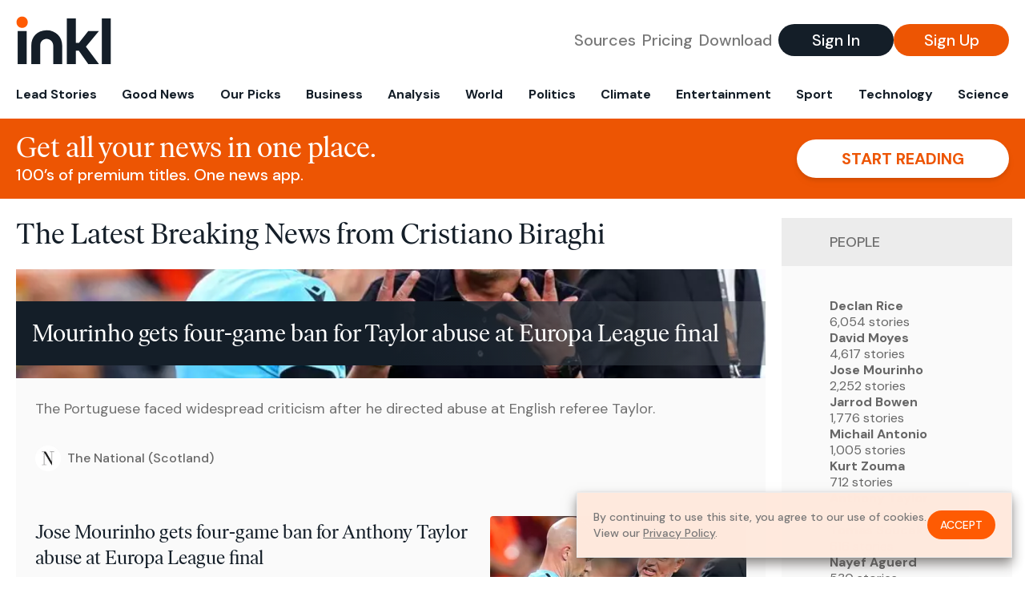

--- FILE ---
content_type: text/html; charset=utf-8
request_url: https://www.inkl.com/topics/cristiano-biraghi
body_size: 11129
content:
<!DOCTYPE html>
<html lang="en">
  <head>
    <meta charset="utf-8">
    <meta http-equiv="X-UA-Compatible" content="IE=edge">
    <meta name="viewport" content="width=device-width, initial-scale=1.0, maximum-scale=6.0">
    <meta name="format-detection" content="telephone=no">

    <link rel="preconnect" href="https://d33gy59ovltp76.cloudfront.net" crossorigin>
    <link rel="preconnect" href="https://images.inkl.com" crossorigin>
    <link rel="preconnect" href="https://fonts.googleapis.com">
    <link rel="preconnect" href="https://fonts.gstatic.com" crossorigin>

    <link rel="dns-prefetch" href="https://www.googletagmanager.com/">

    <link rel="preload" href="https://static.inkl.com/fonts2/IvarHeadline-Regular.woff2" as="font" type="font/woff2" crossorigin>

    <link rel="preload" href="https://static.inkl.com/fonts2/IvarText-Regular.woff2" as="font" type="font/woff2" crossorigin>

    <link rel="preload" href="https://fonts.googleapis.com/css2?family=DM+Sans:wght@400;500;700&display=swap" as="style" onload="this.onload=null;this.rel='stylesheet'">
    <noscript>
      <link href="https://fonts.googleapis.com/css2?family=DM+Sans:wght@400;500;700&display=swap" rel="stylesheet" type="text/css">
    </noscript>

    <link href="https://d33gy59ovltp76.cloudfront.net/assets/app-f6287c561729fd5371e6ba0d030e68fb.css?vsn=d" rel="stylesheet">

    <title>The Latest Breaking News from Cristiano Biraghi – inkl news</title>
    <meta name="description" content="Read the latest breaking news from Cristiano Biraghi and from over 100 premium publishers, unwalled and ad free with one subscription.">
    <meta name="keywords" content="inkl, world news, news, news headlines, daily news, breaking news, news app, news today, today news, news today, global news">

    <link rel="canonical" href="https://www.inkl.com/topics/cristiano-biraghi">
    <meta name="robots" content="index, follow, max-image-preview:large, max-snippet:-1, max-video-preview:-1">

    <meta property="fb:app_id" content="365433033624261">
    <meta name="stripe-key" content="pk_live_4MaciIC6UIVKoR3FKLFpEAGp">

      <meta name="apple-itunes-app" content="app-id=993231222,affiliate-data=ct=website-top-banner&pt=117136954">

    <meta property="og:site_name" content="inkl">
<meta property="og:url" content="https://www.inkl.com/topics/cristiano-biraghi">
<meta property="og:title" content="The Latest Breaking News from Cristiano Biraghi – inkl news">
<meta property="og:description" content="Read the latest breaking news from Cristiano Biraghi and from over 100 premium publishers, unwalled and ad free with one subscription.">
<meta property="og:image" content="https://images.inkl.com/s3/article/lead_image/18822090/16916110.bin">
<meta property="og:type" content="website">
    <meta name="twitter:card" content="summary_large_image">
<meta name="twitter:site" content="@inkl">
<meta name="twitter:title" content="The Latest Breaking News from Cristiano Biraghi – inkl news">
<meta name="twitter:description" content="Read the latest breaking news from Cristiano Biraghi and from over 100 premium publishers, unwalled and ad free with one subscription.">
<meta name="twitter:image" content="https://images.inkl.com/s3/article/lead_image/18822090/16916110.bin">

    <link rel="apple-touch-icon" sizes="57x57" href="https://d33gy59ovltp76.cloudfront.net/images/icons/apple-icon-57x57-273487d41793ad42e18896c6892c03ac.png?vsn=d">
<link rel="apple-touch-icon" sizes="60x60" href="https://d33gy59ovltp76.cloudfront.net/images/icons/apple-icon-60x60-026cef62163fcb13a10329d5fd868f05.png?vsn=d">
<link rel="apple-touch-icon" sizes="72x72" href="https://d33gy59ovltp76.cloudfront.net/images/icons/apple-icon-72x72-870540e8737dc51009c67377905040ff.png?vsn=d">
<link rel="apple-touch-icon" sizes="76x76" href="https://d33gy59ovltp76.cloudfront.net/images/icons/apple-icon-76x76-20c7f2bd09af6a202c3888a12d8f6daa.png?vsn=d">
<link rel="apple-touch-icon" sizes="114x114" href="https://d33gy59ovltp76.cloudfront.net/images/icons/apple-icon-114x114-47a69498bf3d1195f494867a527e3be1.png?vsn=d">
<link rel="apple-touch-icon" sizes="120x120" href="https://d33gy59ovltp76.cloudfront.net/images/icons/apple-icon-120x120-f4d9e0a044a59fe65b605c220beaa87a.png?vsn=d">
<link rel="apple-touch-icon" sizes="144x144" href="https://d33gy59ovltp76.cloudfront.net/images/icons/apple-icon-144x144-bf03d0eb69cbd685da8ff304d68249f2.png?vsn=d">
<link rel="apple-touch-icon" sizes="152x152" href="https://d33gy59ovltp76.cloudfront.net/images/icons/apple-icon-152x152-e61a47ee784e3519a3d3a1dd27886a33.png?vsn=d">
<link rel="apple-touch-icon" sizes="180x180" href="https://d33gy59ovltp76.cloudfront.net/images/icons/apple-icon-180x180-fd7b9426499f791e179b83c9615abf71.png?vsn=d">

<link rel="icon" type="image/png" href="https://d33gy59ovltp76.cloudfront.net/images/icons/favicon-192x192-e7d1b5fa77fbacba2867ff948175b38b.png?vsn=d" sizes="192x192">
<link rel="icon" type="image/png" href="https://d33gy59ovltp76.cloudfront.net/images/icons/favicon-128x128-81766d2365575b2466669aa96fdd9659.png?vsn=d" sizes="128x128">
<link rel="icon" type="image/png" href="https://d33gy59ovltp76.cloudfront.net/images/icons/favicon-96x96-0a8fcd6fd4e29d031d64819211f6a1c2.png?vsn=d" sizes="96x96">
<link rel="icon" type="image/png" href="https://d33gy59ovltp76.cloudfront.net/images/icons/favicon-32x32-c3eec105929e24dddbd8c64f89f9bfd3.png?vsn=d" sizes="32x32">
<link rel="icon" type="image/png" href="https://d33gy59ovltp76.cloudfront.net/images/icons/favicon-16x16-6bbbe00d479c8e8e933b6d5dfb4b5a7a.png?vsn=d" sizes="16x16">


    <script defer type="text/javascript" src="https://d33gy59ovltp76.cloudfront.net/assets/app-4bb34170b393e70645eb5199e6819026.js?vsn=d">
    </script>
    <script defer src="https://kit.fontawesome.com/6e9cffa9a6.js" crossorigin="anonymous">
    </script>




    
  </head>

  <body class="flex flex-col min-h-screen">
    <nav id="side-menu" class="bg-white fixed top-0 bottom-0 left-0 z-50 h-100 w-[var(--side-menu-width)] overflow-x-hidden overflow-y-auto hidden select-none">
  <div>
    <a class="flex items-center h-15 mx-5 border-b font-sans font-medium" href="/">
      Home
    </a>
  </div>

  <div>
    <a class="flex items-center h-15 mx-5 border-b font-sans font-medium" href="/glance">
      For You
    </a>
  </div>

  <div>
    <a class="flex items-center h-15 mx-5 border-b font-sans font-medium" href="/newsletters/morning-edition">
      The Morning Edition
    </a>
  </div>

  <div>
    <a class="flex items-center h-15 mx-5 border-b font-sans font-medium" href="/saved">
      Saved Articles
      <span class="inline-block text-orange ml-2">
        0
      </span>
    </a>
  </div>

  <div>
    <a class="flex items-center h-15 mx-5 border-b font-sans font-medium" href="/history">
      Reading History
    </a>
  </div>

  <div>
    <div class="flex items-center justify-between h-15 mx-5 border-b font-sans font-medium cursor-pointer bg-white top-0" data-expand="side-menu-publishers-list">
      Publishers <i class="fa-regular fa-chevron-right text-gray" data-expand-icon></i>
    </div>

    <div id="side-menu-publishers-list" class="hidden overflow-y-hidden">

    </div>
  </div>

  <div>
    <div class="flex items-center justify-between h-15 mx-5 border-b font-sans font-medium cursor-pointer bg-white top-0" data-expand="side-menu-tags-list">
      My Topics <i class="fa-regular fa-chevron-right text-gray" data-expand-icon></i>
    </div>

    <div id="side-menu-tags-list" class="hidden overflow-y-hidden">

    </div>
  </div>

  <div>
    <a class="flex items-center h-15 mx-5 border-b font-sans font-medium" href="/account">
      My Account
    </a>
  </div>

  <div>
    <a class="flex items-center h-15 mx-5 border-b font-sans font-medium" href="/plans">
      My Membership
    </a>
  </div>

  <div>
    <a class="flex items-center h-15 mx-5 border-b font-sans font-medium" href="/invite">
      Recommend inkl
    </a>
  </div>

  <div>
    <a class="flex items-center h-15 mx-5 border-b font-sans font-medium" href="/about">
      About inkl
    </a>
  </div>

  <div>
    <a class="flex items-center h-15 mx-5 border-b font-sans font-medium" href="/faqs">
      FAQs
    </a>
  </div>

  <div>
    <a class="flex items-center h-15 mx-5 border-b font-sans font-medium" href="/logout">
      Logout
    </a>
  </div>
</nav>

<div id="site-overlay" class="fixed top-0 bottom-0 left-0 right-0 z-40 bg-orange-200/[.5]"></div>

      <nav id="navbar-public-content" class="flex justify-between items-center px-4 py-2 border-b max-w-1280 w-full mx-auto md:border-none md:py-5 md:px-5">
  <a href="/" class="block">
    <img src="https://d33gy59ovltp76.cloudfront.net/images/branding/inkl-logo-no-tagline-positive-rgb-65407c529d147f60d429f3be2000a89d.svg?vsn=d" alt="inkl" class="h-8 w-auto md:h-15" width="169" height="85">
  </a>

  <div class="flex items-center gap-2 md:gap-4">
    <a href="/our-content-partners" rel="nofollow" class="hidden font-sans font-medium text-xl text-gray mx-1 lg:block">
      Sources
    </a>

    <a href="/features/#our-plans" rel="nofollow" class="hidden font-sans font-medium text-xl text-gray mx-1 lg:block">
      Pricing
    </a>

    <a href="/features/#download" rel="nofollow" class="hidden font-sans font-medium text-xl text-gray ml-1 mr-2 lg:block">
      Download
    </a>

    <a href="/signin" rel="nofollow" class="flex justify-center items-center font-sans text-xs w-24 h-7 text-white bg-blue-900 rounded-full md:h-10 md:w-36 md:text-xl md:font-medium">
      Sign In
    </a>

    <a href="/signin" rel="nofollow" class="flex justify-center items-center font-sans text-xs w-24 h-7 text-white bg-orange-500 rounded-full md:h-10 md:w-36 md:text-xl md:font-medium">
      Sign Up
    </a>
  </div>
</nav>

  <div id="navbar-public-content-nav-items" itemtype="http://www.schema.org/SiteNavigationElement" itemscope="itemscope" class="flex overflow-x-auto scrollbar-none max-w-1280 w-full mx-auto md:justify-between">

      <a href="/sections/lead-stories" class="flex whitespace-nowrap items-center font-sans font-bold text-xs h-12 hover:text-orange pt-1 border-b-4 border-transparent px-2 first:pl-4 last:pr-4 md:text-base md:pb-4 md:first:pl-5 md:last:pr-5 md:border-b-0">
        <meta content="Lead Stories" itemprop="name" itemprop="url">
        Lead Stories
      </a>

      <a href="/sections/good-news" class="flex whitespace-nowrap items-center font-sans font-bold text-xs h-12 hover:text-orange pt-1 border-b-4 border-transparent px-2 first:pl-4 last:pr-4 md:text-base md:pb-4 md:first:pl-5 md:last:pr-5 md:border-b-0">
        <meta content="Good News" itemprop="name" itemprop="url">
        Good News
      </a>

      <a href="/sections/editors-picks" class="flex whitespace-nowrap items-center font-sans font-bold text-xs h-12 hover:text-orange pt-1 border-b-4 border-transparent px-2 first:pl-4 last:pr-4 md:text-base md:pb-4 md:first:pl-5 md:last:pr-5 md:border-b-0">
        <meta content="Our Picks" itemprop="name" itemprop="url">
        Our Picks
      </a>

      <a href="/sections/business" class="flex whitespace-nowrap items-center font-sans font-bold text-xs h-12 hover:text-orange pt-1 border-b-4 border-transparent px-2 first:pl-4 last:pr-4 md:text-base md:pb-4 md:first:pl-5 md:last:pr-5 md:border-b-0">
        <meta content="Business" itemprop="name" itemprop="url">
        Business
      </a>

      <a href="/sections/analysis" class="flex whitespace-nowrap items-center font-sans font-bold text-xs h-12 hover:text-orange pt-1 border-b-4 border-transparent px-2 first:pl-4 last:pr-4 md:text-base md:pb-4 md:first:pl-5 md:last:pr-5 md:border-b-0">
        <meta content="Analysis" itemprop="name" itemprop="url">
        Analysis
      </a>

      <a href="/sections/world" class="flex whitespace-nowrap items-center font-sans font-bold text-xs h-12 hover:text-orange pt-1 border-b-4 border-transparent px-2 first:pl-4 last:pr-4 md:text-base md:pb-4 md:first:pl-5 md:last:pr-5 md:border-b-0">
        <meta content="World" itemprop="name" itemprop="url">
        World
      </a>

      <a href="/sections/politics" class="flex whitespace-nowrap items-center font-sans font-bold text-xs h-12 hover:text-orange pt-1 border-b-4 border-transparent px-2 first:pl-4 last:pr-4 md:text-base md:pb-4 md:first:pl-5 md:last:pr-5 md:border-b-0">
        <meta content="Politics" itemprop="name" itemprop="url">
        Politics
      </a>

      <a href="/sections/climate" class="flex whitespace-nowrap items-center font-sans font-bold text-xs h-12 hover:text-orange pt-1 border-b-4 border-transparent px-2 first:pl-4 last:pr-4 md:text-base md:pb-4 md:first:pl-5 md:last:pr-5 md:border-b-0">
        <meta content="Climate" itemprop="name" itemprop="url">
        Climate
      </a>

      <a href="/sections/entertainment" class="flex whitespace-nowrap items-center font-sans font-bold text-xs h-12 hover:text-orange pt-1 border-b-4 border-transparent px-2 first:pl-4 last:pr-4 md:text-base md:pb-4 md:first:pl-5 md:last:pr-5 md:border-b-0">
        <meta content="Entertainment" itemprop="name" itemprop="url">
        Entertainment
      </a>

      <a href="/sections/sport" class="flex whitespace-nowrap items-center font-sans font-bold text-xs h-12 hover:text-orange pt-1 border-b-4 border-transparent px-2 first:pl-4 last:pr-4 md:text-base md:pb-4 md:first:pl-5 md:last:pr-5 md:border-b-0">
        <meta content="Sport" itemprop="name" itemprop="url">
        Sport
      </a>

      <a href="/sections/technology" class="flex whitespace-nowrap items-center font-sans font-bold text-xs h-12 hover:text-orange pt-1 border-b-4 border-transparent px-2 first:pl-4 last:pr-4 md:text-base md:pb-4 md:first:pl-5 md:last:pr-5 md:border-b-0">
        <meta content="Technology" itemprop="name" itemprop="url">
        Technology
      </a>

      <a href="/sections/science" class="flex whitespace-nowrap items-center font-sans font-bold text-xs h-12 hover:text-orange pt-1 border-b-4 border-transparent px-2 first:pl-4 last:pr-4 md:text-base md:pb-4 md:first:pl-5 md:last:pr-5 md:border-b-0">
        <meta content="Science" itemprop="name" itemprop="url">
        Science
      </a>

  </div>


    <main role="main" class="grow flex flex-col" side-menu-pushable>
      <div class="bg-orange-500 text-white sticky top-0 z-10">
  <div class="px-3 pt-4 pb-5 md:hidden">
    <div class="font-headline text-[26px] text-center">Get all your news in one place.</div>

    <div class="flex gap-3 justify-center items-center mt-2">
      <div class="font-sans text-xs leading-tight text-right">
        100’s of premium titles. <br> One app.
      </div>

      <a href="/signin" rel="nofollow" class="flex justify-center items-center font-sans font-bold text-xs h-7 px-5 text-orange-500 bg-white rounded-full uppercase whitespace-nowrap drop-shadow-md">
        Start reading
      </a>
    </div>
  </div>

  <div class="hidden justify-between items-center px-5 py-4 max-w-1280 w-full mx-auto md:flex">
    <div>
      <div class="font-headline text-4xl">Get all your news in one place.</div>
      <div class="font-sans font-medium text-xl">
        100’s of premium titles. One news app.
      </div>
    </div>

    <a href="/signin" rel="nofollow" class="flex justify-center items-center font-sans font-bold text-xl h-12 px-14 text-orange-500 bg-white rounded-full uppercase whitespace-nowrap drop-shadow-md">
      Start reading
    </a>
  </div>
</div>

<div class="flex flex-col pb-5 overflow-x-hidden max-w-1280 w-full mx-auto md:flex-row">
  <div>
    <h1 class="font-headline text-4xl px-5 py-4 md:py-6">The Latest Breaking News from Cristiano Biraghi</h1>

    <div itemtype="http://schema.org/ItemList" itemscope="itemscope" class="flex flex-col px-4 gap-4 md:px-5 md:gap-5">

        <div itemprop="itemListElement" itemscope="itemscope" itemtype="http://schema.org/ListItem" class="flex grow">
  <meta itemprop="position" content="1">

  <a href="/news/mourinho-gets-four-game-ban-for-taylor-abuse-at-europa-league-final" itemprop="url" class="flex flex-col grow bg-gray-100">
    <meta itemprop="name" content="Mourinho gets four-game ban for Taylor abuse at Europa League final">

      <div class="flex flex-col justify-end aspect-4/3 w-full max-h-[400px] bg-cover bg-center" lazy-bg-src="https://images.inkl.com/s3/article/lead_image/18822090/16916110.bin?w=800">
        <div class="p-3 mb-4 mt-10 font-headline font-normal text-2xl text-white bg-gradient-to-r from-blue-900 via-blue-900 to-[#62686F64] md:text-3xl md:p-5 md:leading-10">
          Mourinho gets four-game ban for Taylor abuse at Europa League final
        </div>
      </div>


    <div class="font-sans text-gray-500 px-3 pt-5 md:text-lg md:px-6 md:pt-6">
      The Portuguese faced widespread criticism after he directed abuse at English referee Taylor.
    </div>

    <div class="flex items-center px-3 py-7 md:px-6 md:py-8 mt-auto">
      <img src="https://images.inkl.com/s3/publisher/icon_rounded/221/the-national-scot-icon-rounded.png?w=50" alt="The National (Scotland)" class="w-6 h-6 md:w-8 md:h-8" width="50" height="50" loading="lazy">

      <div class="font-sans font-medium text-2xs text-gray-600 ml-2 md:text-base">
        The National (Scotland)
      </div>
    </div>
  </a>
</div>


        <div itemprop="itemListElement" itemscope="itemscope" itemtype="http://schema.org/ListItem">
  <meta itemprop="position" content="2">

  <a href="/news/jose-mourinho-gets-four-game-ban-for-anthony-taylor-abuse-at-europa-league-final" itemprop="url" class="block bg-gray-100">
    <meta itemprop="name" content="Jose Mourinho gets four-game ban for Anthony Taylor abuse at Europa League final">

    <div class="px-3 py-3 md:px-6 md:py-6 overflow-auto">

        <img src="https://images.inkl.com/s3/article/lead_image/18821983/newFile-6.jpg?w=400" alt="Jose Mourinho gets four-game ban for Anthony Taylor abuse at Europa League final" class="w-44 h-44 object-cover ml-3 mb-1 rounded float-right lg:w-80 lg:h-52 lg:ml-6 lg:mb-0" width="120" height="120" loading="lazy">

      <div class="font-headline text-2xl leading-7 pt-1 md:leading-8">
        Jose Mourinho gets four-game ban for Anthony Taylor abuse at Europa League final
      </div>

      <div class="font-sans text-gray-500 pt-4">
        The Portuguese faced widespread criticism after he directed abuse at English referee Taylor.
      </div>

      <div class="flex items-center pt-7">
        <img src="https://images.inkl.com/s3/publisher/icon_rounded/30/the-independent-uk.png?w=50" alt="The Independent UK" class="w-6 h-6 md:w-8 md:h-8" width="50" height="50" loading="lazy">

        <div class="font-sans font-medium text-2xs text-gray-600 ml-2 md:text-base">
          The Independent UK
        </div>
      </div>
    </div>
  </a>
</div>


        <div itemprop="itemListElement" itemscope="itemscope" itemtype="http://schema.org/ListItem">
  <meta itemprop="position" content="3">

  <a href="/news/breaking-west-ham-fans-given-ban-by-uefa-following-europa-league-conference-final-trouble" itemprop="url" class="block bg-gray-100">
    <meta itemprop="name" content="West Ham fans given ban by UEFA following Europa Conference League final trouble">

    <div class="px-3 py-3 md:px-6 md:py-6 overflow-auto">

        <img src="https://images.inkl.com/s3/article/lead_image/18821762/0_Czech-Republic-Soccer-Conference-League-Final-23158709689599.jpg?w=400" alt="West Ham fans given ban by UEFA following Europa Conference League final trouble" class="w-44 h-44 object-cover ml-3 mb-1 rounded float-right lg:w-80 lg:h-52 lg:ml-6 lg:mb-0" width="120" height="120" loading="lazy">

      <div class="font-headline text-2xl leading-7 pt-1 md:leading-8">
        West Ham fans given ban by UEFA following Europa Conference League final trouble
      </div>

      <div class="font-sans text-gray-500 pt-4">
        West Ham tasted European glory in stunning fashion in the Czech capital, but their victory over Fiorentina was somewhat marred by the incident involving the Italians' skipper Cristiano Biraghi
      </div>

      <div class="flex items-center pt-7">
        <img src="https://images.inkl.com/s3/publisher/icon_rounded/133/daily-mirror-icon-rounded-3.png?w=50" alt="Daily Mirror" class="w-6 h-6 md:w-8 md:h-8" width="50" height="50" loading="lazy">

        <div class="font-sans font-medium text-2xs text-gray-600 ml-2 md:text-base">
          Daily Mirror
        </div>
      </div>
    </div>
  </a>
</div>

          <div class="md:hidden">
            <div class="bg-orange pt-6 px-6">
  <div class="font-serif text-2xl leading-7 text-center">
    From analysis to the latest developments in health, <br>
    read the most diverse news in one place.
  </div>

  <form join-form-v2 additional-join-params="{}" class="max-w-xs mx-auto mt-6" onsubmit="return false;" novalidate>
  <input name="email" type="email" placeholder="Your email address" class="flex items-center justify-center w-full h-11 font-sans font-medium text-md placeholder:font-normal placeholder:text-base text-center rounded-full outline-none">

  <div email-required-error class="font-sans font-medium text-center py-1 text-red-900 hidden">
    Email is required
  </div>

  <div email-invalid-error class="font-sans font-medium text-center py-1 text-red-900 hidden">
    Email is invalid
  </div>

  <div email-registered-error class="font-sans font-medium text-center py-1 text-white hidden">
    Email is already registered. <br> Please
    <a href="/signin" class="text-red-900 underline underline-offset-2">sign in</a>
    instead.
  </div>

  <button type="submit" class="block w-full mt-3 h-12 font-sans font-medium text-lg tracking-wider uppercase bg-blue-900 text-white rounded-full drop-shadow-md z-0">
    <i class="fa-solid fa-spinner fa-spin hidden" processing-icon></i>
    <span>Start reading</span>
  </button>
</form>

  <img src="https://d33gy59ovltp76.cloudfront.net/images/public-content/phone-squares-f25c8b2f5160611d537e161f9cece9db.svg?vsn=d" alt="inkl" class="mt-8 max-w-2xs w-full h-auto mx-auto" width="213" height="153" loading="lazy">
</div>
          </div>


      <div class="flex flex-col gap-4 md:gap-5 lg:flex-row">
        <div class="flex grow basis-0">
          <div itemprop="itemListElement" itemscope="itemscope" itemtype="http://schema.org/ListItem" class="flex grow">
  <meta itemprop="position" content="4">

  <a href="/news/west-ham-charged-by-uefa-over-fan-behaviour-at-europa-conference-league-final" itemprop="url" class="flex flex-col grow bg-gray-100">
    <meta itemprop="name" content="West Ham charged over fan behaviour at Europa Conference League final">

      <div class="flex flex-col justify-end aspect-4/3 w-full max-h-[400px] bg-cover bg-center" lazy-bg-src="https://images.inkl.com/s3/article/lead_image/18726952/121cf57ce2cdfc84315cc16ddd4314baY29udGVudHNlYXJjaGFwaSwxNjg2NDE5Mjc5-2.72524121.jpg?w=800">
        <div class="p-3 mb-4 mt-10 font-headline font-normal text-2xl text-white bg-gradient-to-r from-blue-900 via-blue-900 to-[#62686F64] md:text-3xl md:p-5 md:leading-10">
          West Ham charged over fan behaviour at Europa Conference League final
        </div>
      </div>


    <div class="font-sans text-gray-500 px-3 pt-5 md:text-lg md:px-6 md:pt-6">
      Cristiano Biraghi sustained a cut head after being hit by one of several plastic cups hurled at him from the end containing Hammers supporters.
    </div>

    <div class="flex items-center px-3 py-7 md:px-6 md:py-8 mt-auto">
      <img src="https://images.inkl.com/s3/publisher/icon_rounded/30/the-independent-uk.png?w=50" alt="The Independent UK" class="w-6 h-6 md:w-8 md:h-8" width="50" height="50" loading="lazy">

      <div class="font-sans font-medium text-2xs text-gray-600 ml-2 md:text-base">
        The Independent UK
      </div>
    </div>
  </a>
</div>
        </div>

        <div class="flex grow basis-0">
          <div itemprop="itemListElement" itemscope="itemscope" itemtype="http://schema.org/ListItem" class="flex grow">
  <meta itemprop="position" content="5">

  <a href="/news/west-ham-branded-as-animals-by-fiorentina-president-after-europa-conference-league-final-loss" itemprop="url" class="flex flex-col grow bg-gray-100">
    <meta itemprop="name" content="West Ham branded as ‘animals’ by Fiorentina president after Europa Conference League final loss">

      <div class="flex flex-col justify-end aspect-4/3 w-full max-h-[400px] bg-cover bg-center" lazy-bg-src="https://images.inkl.com/s3/article/lead_image/18713823/ozpogs57-720.jpg?w=800">
        <div class="p-3 mb-4 mt-10 font-headline font-normal text-2xl text-white bg-gradient-to-r from-blue-900 via-blue-900 to-[#62686F64] md:text-3xl md:p-5 md:leading-10">
          West Ham branded as ‘animals’ by Fiorentina president after Europa Conference League final loss
        </div>
      </div>


    <div class="font-sans text-gray-500 px-3 pt-5 md:text-lg md:px-6 md:pt-6">
      Club president Rocco Commisso complained to Premier League chiefs after the game
    </div>

    <div class="flex items-center px-3 py-7 md:px-6 md:py-8 mt-auto">
      <img src="https://images.inkl.com/s3/publisher/icon_rounded/118/evening-standard-icon-rounded.png?w=50" alt="Evening Standard" class="w-6 h-6 md:w-8 md:h-8" width="50" height="50" loading="lazy">

      <div class="font-sans font-medium text-2xs text-gray-600 ml-2 md:text-base">
        Evening Standard
      </div>
    </div>
  </a>
</div>
        </div>
      </div>

      <div class="flex flex-col gap-4 md:gap-5 lg:flex-row">
        <div class="flex grow basis-0">
          <div itemprop="itemListElement" itemscope="itemscope" itemtype="http://schema.org/ListItem" class="flex grow">
  <meta itemprop="position" content="6">

  <a href="/news/west-ham-rollercoaster-ride-ends-on-thrilling-and-historic-high-as-long-trophy-drought-ends" itemprop="url" class="flex flex-col grow bg-gray-100">
    <meta itemprop="name" content="West Ham rollercoaster ride ends on thrilling - and historic - high as long trophy drought ends">

      <div class="flex flex-col justify-end aspect-4/3 w-full max-h-[400px] bg-cover bg-center" lazy-bg-src="https://images.inkl.com/s3/article/lead_image/18713678/ozpogs57-720.jpg?w=800">
        <div class="p-3 mb-4 mt-10 font-headline font-normal text-2xl text-white bg-gradient-to-r from-blue-900 via-blue-900 to-[#62686F64] md:text-3xl md:p-5 md:leading-10">
          West Ham rollercoaster ride ends on thrilling - and historic - high as long trophy drought ends
        </div>
      </div>


    <div class="font-sans text-gray-500 px-3 pt-5 md:text-lg md:px-6 md:pt-6">
      Amid the turmoil, the promise of a Europa Conference League final was all that kept club’s season afloat
    </div>

    <div class="flex items-center px-3 py-7 md:px-6 md:py-8 mt-auto">
      <img src="https://images.inkl.com/s3/publisher/icon_rounded/118/evening-standard-icon-rounded.png?w=50" alt="Evening Standard" class="w-6 h-6 md:w-8 md:h-8" width="50" height="50" loading="lazy">

      <div class="font-sans font-medium text-2xs text-gray-600 ml-2 md:text-base">
        Evening Standard
      </div>
    </div>
  </a>
</div>
        </div>

        <div class="flex grow basis-0">
          <div itemprop="itemListElement" itemscope="itemscope" itemtype="http://schema.org/ListItem" class="flex grow">
  <meta itemprop="position" content="7">

  <a href="/news/west-ham-fans-fight-riot-police-and-throw-missiles-after-european-triumph-in-prague" itemprop="url" class="flex flex-col grow bg-gray-100">
    <meta itemprop="name" content="West Ham fans fight riot police and throw missiles after European triumph in Prague">

      <div class="flex flex-col justify-end aspect-4/3 w-full max-h-[400px] bg-cover bg-center" lazy-bg-src="https://images.inkl.com/s3/article/lead_image/18713357/0_GettyImages-1258527619.jpg?w=800">
        <div class="p-3 mb-4 mt-10 font-headline font-normal text-2xl text-white bg-gradient-to-r from-blue-900 via-blue-900 to-[#62686F64] md:text-3xl md:p-5 md:leading-10">
          West Ham fans fight riot police and throw missiles after European triumph in Prague
        </div>
      </div>


    <div class="font-sans text-gray-500 px-3 pt-5 md:text-lg md:px-6 md:pt-6">
      West Ham's 2-1 triumph over Fiorentina in the Europa Conference League final on Wednesday was marred by some unsavoury scenes involving supporters and police in Prague
    </div>

    <div class="flex items-center px-3 py-7 md:px-6 md:py-8 mt-auto">
      <img src="https://images.inkl.com/s3/publisher/icon_rounded/133/daily-mirror-icon-rounded-3.png?w=50" alt="Daily Mirror" class="w-6 h-6 md:w-8 md:h-8" width="50" height="50" loading="lazy">

      <div class="font-sans font-medium text-2xs text-gray-600 ml-2 md:text-base">
        Daily Mirror
      </div>
    </div>
  </a>
</div>
        </div>
      </div>

        <div class="bg-orange px-6 pt-8 pb-8">
  <img src="https://d33gy59ovltp76.cloudfront.net/images/public-content/newspaper-tied-9ca15d8f826f93991bc59e4db15f5181.svg?vsn=d" alt="inkl" class="max-w-3xs w-full h-auto mx-auto" width="202" height="112" loading="lazy">

  <div class="font-serif text-2xl leading-7 text-center mt-4">
    Read news from The Economist, FT, and more,<br>
    <span class="text-white">
      with one subscription
    </span>
  </div>

  <form join-form-v2 additional-join-params="{}" class="max-w-xs mx-auto mt-6" onsubmit="return false;" novalidate>
  <input name="email" type="email" placeholder="Your email address" class="flex items-center justify-center w-full h-11 font-sans font-medium text-md placeholder:font-normal placeholder:text-base text-center rounded-full outline-none">

  <div email-required-error class="font-sans font-medium text-center py-1 text-red-900 hidden">
    Email is required
  </div>

  <div email-invalid-error class="font-sans font-medium text-center py-1 text-red-900 hidden">
    Email is invalid
  </div>

  <div email-registered-error class="font-sans font-medium text-center py-1 text-white hidden">
    Email is already registered. <br> Please
    <a href="/signin" class="text-red-900 underline underline-offset-2">sign in</a>
    instead.
  </div>

  <button type="submit" class="block w-full mt-3 h-12 font-sans font-medium text-lg tracking-wider uppercase bg-blue-900 text-white rounded-full drop-shadow-md z-0">
    <i class="fa-solid fa-spinner fa-spin hidden" processing-icon></i>
    <span>Start reading</span>
  </button>
</form>
</div>


        <div itemprop="itemListElement" itemscope="itemscope" itemtype="http://schema.org/ListItem">
  <meta itemprop="position" content="8">

  <a href="/news/why-jarrod-bowen-pushed-west-ham-fan-during-tv-interview-after-europa-conference-league-heroics" itemprop="url" class="block bg-gray-100">
    <meta itemprop="name" content="Why Jarrod Bowen pushed West Ham fan during TV interview after Europa Conference League heroics">

    <div class="px-3 py-3 md:px-6 md:py-6 overflow-auto">

        <img src="https://images.inkl.com/s3/article/lead_image/18713068/0_Bowen.jpg?w=400" alt="Why Jarrod Bowen pushed West Ham fan during TV interview after Europa Conference League heroics" class="w-44 h-44 object-cover ml-3 mb-1 rounded float-right lg:w-80 lg:h-52 lg:ml-6 lg:mb-0" width="120" height="120" loading="lazy">

      <div class="font-headline text-2xl leading-7 pt-1 md:leading-8">
        Why Jarrod Bowen pushed West Ham fan during TV interview after Europa Conference League heroics
      </div>

      <div class="font-sans text-gray-500 pt-4">
        West Ham news: Jarrod Bowen scored the winner for West Ham in the Europa Conference League final, but some fans got carried away
      </div>

      <div class="flex items-center pt-7">
        <img src="https://images.inkl.com/s3/publisher/icon_rounded/141/football-london-icon-rounded-2.png?w=50" alt="Football London" class="w-6 h-6 md:w-8 md:h-8" width="50" height="50" loading="lazy">

        <div class="font-sans font-medium text-2xs text-gray-600 ml-2 md:text-base">
          Football London
        </div>
      </div>
    </div>
  </a>
</div>

        <div itemprop="itemListElement" itemscope="itemscope" itemtype="http://schema.org/ListItem">
  <meta itemprop="position" content="9">

  <a href="/news/fiorentina-captain-cristiano-biraghi-speaks-out-after-being-left-bloodied-by-west-ham-fan-missiles" itemprop="url" class="block bg-gray-100">
    <meta itemprop="name" content="Fiorentina captain Cristiano Biraghi speaks out after being left bloodied by West Ham fan missiles">

    <div class="px-3 py-3 md:px-6 md:py-6 overflow-auto">

        <img src="https://images.inkl.com/s3/article/lead_image/18713019/z7y761r4-720.jpg?w=400" alt="Fiorentina captain Cristiano Biraghi speaks out after being left bloodied by West Ham fan missiles" class="w-44 h-44 object-cover ml-3 mb-1 rounded float-right lg:w-80 lg:h-52 lg:ml-6 lg:mb-0" width="120" height="120" loading="lazy">

      <div class="font-headline text-2xl leading-7 pt-1 md:leading-8">
        Fiorentina captain Cristiano Biraghi speaks out after being left bloodied by West Ham fan missiles
      </div>

      <div class="font-sans text-gray-500 pt-4">
        The Hammers are in hot water with Uefa after objects were hurled onto the pitch during their Europa Conference League final triumph in Prague
      </div>

      <div class="flex items-center pt-7">
        <img src="https://images.inkl.com/s3/publisher/icon_rounded/118/evening-standard-icon-rounded.png?w=50" alt="Evening Standard" class="w-6 h-6 md:w-8 md:h-8" width="50" height="50" loading="lazy">

        <div class="font-sans font-medium text-2xs text-gray-600 ml-2 md:text-base">
          Evening Standard
        </div>
      </div>
    </div>
  </a>
</div>

        <div itemprop="itemListElement" itemscope="itemscope" itemtype="http://schema.org/ListItem">
  <meta itemprop="position" content="10">

  <a href="/news/west-ham-fans-clash-with-riot-police-during-europa-conference-league-celebrations-in-prague" itemprop="url" class="block bg-gray-100">
    <meta itemprop="name" content="West Ham fans clash with riot police during Europa Conference League celebrations in Prague">

    <div class="px-3 py-3 md:px-6 md:py-6 overflow-auto">

      <div class="font-headline text-2xl leading-7 pt-1 md:leading-8">
        West Ham fans clash with riot police during Europa Conference League celebrations in Prague
      </div>

      <div class="font-sans text-gray-500 pt-4">
        The Hammers are also facing Uefa action after Fiorentina captain Cristiano Biraghi was left bloodied by objects hurled from the stands during final
      </div>

      <div class="flex items-center pt-7">
        <img src="https://images.inkl.com/s3/publisher/icon_rounded/118/evening-standard-icon-rounded.png?w=50" alt="Evening Standard" class="w-6 h-6 md:w-8 md:h-8" width="50" height="50" loading="lazy">

        <div class="font-sans font-medium text-2xs text-gray-600 ml-2 md:text-base">
          Evening Standard
        </div>
      </div>
    </div>
  </a>
</div>

        <div itemprop="itemListElement" itemscope="itemscope" itemtype="http://schema.org/ListItem">
  <meta itemprop="position" content="11">

  <a href="/news/west-ham-promise-to-take-action-against-fans-who-threw-objects-onto-prague-pitch" itemprop="url" class="block bg-gray-100">
    <meta itemprop="name" content="West Ham promise to take action against fans who threw objects onto Prague pitch">

    <div class="px-3 py-3 md:px-6 md:py-6 overflow-auto">

        <img src="https://images.inkl.com/s3/article/lead_image/18710192/1fff7468d0d659323b8e305f39ce73e7Y29udGVudHNlYXJjaGFwaSwxNjg2MjYzNjcx-2.72524196.jpg?w=400" alt="West Ham promise to take action against fans who threw objects onto Prague pitch" class="w-44 h-44 object-cover ml-3 mb-1 rounded float-right lg:w-80 lg:h-52 lg:ml-6 lg:mb-0" width="120" height="120" loading="lazy">

      <div class="font-headline text-2xl leading-7 pt-1 md:leading-8">
        West Ham promise to take action against fans who threw objects onto Prague pitch
      </div>

      <div class="font-sans text-gray-500 pt-4">
        The game was goalless in the 35th minute when Cristiano Biraghi was hit.
      </div>

      <div class="flex items-center pt-7">
        <img src="https://images.inkl.com/s3/publisher/icon_rounded/30/the-independent-uk.png?w=50" alt="The Independent UK" class="w-6 h-6 md:w-8 md:h-8" width="50" height="50" loading="lazy">

        <div class="font-sans font-medium text-2xs text-gray-600 ml-2 md:text-base">
          The Independent UK
        </div>
      </div>
    </div>
  </a>
</div>

        <div itemprop="itemListElement" itemscope="itemscope" itemtype="http://schema.org/ListItem">
  <meta itemprop="position" content="12">

  <a href="/news/jarrod-bowen-writes-a-new-chapter-for-west-ham-in-fairytale-europa-conference-league-final-win" itemprop="url" class="block bg-gray-100">
    <meta itemprop="name" content="Jarrod Bowen writes a new chapter for West Ham in fairytale Europa Conference League final win">

    <div class="px-3 py-3 md:px-6 md:py-6 overflow-auto">

        <img src="https://images.inkl.com/s3/article/lead_image/18709825/i98h8jza-720.jpg?w=400" alt="Jarrod Bowen writes a new chapter for West Ham in fairytale Europa Conference League final win" class="w-44 h-44 object-cover ml-3 mb-1 rounded float-right lg:w-80 lg:h-52 lg:ml-6 lg:mb-0" width="120" height="120" loading="lazy">

      <div class="font-headline text-2xl leading-7 pt-1 md:leading-8">
        Jarrod Bowen writes a new chapter for West Ham in fairytale Europa Conference League final win
      </div>

      <div class="font-sans text-gray-500 pt-4">
        David Moyes and his men emulate heroes of the past on famous night in Prague
      </div>

      <div class="flex items-center pt-7">
        <img src="https://images.inkl.com/s3/publisher/icon_rounded/118/evening-standard-icon-rounded.png?w=50" alt="Evening Standard" class="w-6 h-6 md:w-8 md:h-8" width="50" height="50" loading="lazy">

        <div class="font-sans font-medium text-2xs text-gray-600 ml-2 md:text-base">
          Evening Standard
        </div>
      </div>
    </div>
  </a>
</div>

        <div itemprop="itemListElement" itemscope="itemscope" itemtype="http://schema.org/ListItem">
  <meta itemprop="position" content="13">

  <a href="/news/west-ham-vow-to-ban-fan-who-left-fiorentina-star-bloodied-by-throwing-missile" itemprop="url" class="block bg-gray-100">
    <meta itemprop="name" content="West Ham vow to ban fan who left Fiorentina star bloodied by throwing missile">

    <div class="px-3 py-3 md:px-6 md:py-6 overflow-auto">

        <img src="https://images.inkl.com/s3/article/lead_image/18709759/0_Czech-Republic-Soccer-Conference-League-Final-23158709689599.jpg?w=400" alt="West Ham vow to ban fan who left Fiorentina star bloodied by throwing missile" class="w-44 h-44 object-cover ml-3 mb-1 rounded float-right lg:w-80 lg:h-52 lg:ml-6 lg:mb-0" width="120" height="120" loading="lazy">

      <div class="font-headline text-2xl leading-7 pt-1 md:leading-8">
        West Ham vow to ban fan who left Fiorentina star bloodied by throwing missile
      </div>

      <div class="font-sans text-gray-500 pt-4">
        West Ham's glorious night in the Europa Conference League final was tainted by the behaviour of a section of their fans in the first half, with play halted for several minutes
      </div>

      <div class="flex items-center pt-7">
        <img src="https://images.inkl.com/s3/publisher/icon_rounded/133/daily-mirror-icon-rounded-3.png?w=50" alt="Daily Mirror" class="w-6 h-6 md:w-8 md:h-8" width="50" height="50" loading="lazy">

        <div class="font-sans font-medium text-2xs text-gray-600 ml-2 md:text-base">
          Daily Mirror
        </div>
      </div>
    </div>
  </a>
</div>

        <div itemprop="itemListElement" itemscope="itemscope" itemtype="http://schema.org/ListItem">
  <meta itemprop="position" content="14">

  <a href="/news/declan-rice-delivers-pulsating-final-act-to-push-west-ham-over-the-line" itemprop="url" class="block bg-gray-100">
    <meta itemprop="name" content="Declan Rice delivers pulsating final act to push West Ham over the line">

    <div class="px-3 py-3 md:px-6 md:py-6 overflow-auto">

        <img src="https://images.inkl.com/s3/article/lead_image/18710098/1000.jpg?w=400" alt="Declan Rice delivers pulsating final act to push West Ham over the line" class="w-44 h-44 object-cover ml-3 mb-1 rounded float-right lg:w-80 lg:h-52 lg:ml-6 lg:mb-0" width="120" height="120" loading="lazy">

      <div class="font-headline text-2xl leading-7 pt-1 md:leading-8">
        Declan Rice delivers pulsating final act to push West Ham over the line
      </div>

      <div class="font-sans text-gray-500 pt-4">
        Fiorentina impressed but David Moyes’s side dug deep thanks to their relentless captain who is expected to leave this summer
      </div>

      <div class="flex items-center pt-7">
        <img src="https://images.inkl.com/s3/publisher/icon_rounded/12/the-guardian-icon-rounded-5.png?w=50" alt="The Guardian - UK" class="w-6 h-6 md:w-8 md:h-8" width="50" height="50" loading="lazy">

        <div class="font-sans font-medium text-2xs text-gray-600 ml-2 md:text-base">
          The Guardian - UK
        </div>
      </div>
    </div>
  </a>
</div>


        <div class="md:hidden">
          <div class="bg-orange px-6 pt-8 pb-8">
  <div class="font-headline text-white text-4.5xl text-center mt-4">
    Get all your <br> news in one place.
  </div>

  <div class="font-sans font-medium text-white text-center mt-5">
    100’s of premium titles. <br> One news app.
  </div>

  <form join-form-v2 additional-join-params="{}" class="max-w-xs mx-auto mt-6" onsubmit="return false;" novalidate>
  <input name="email" type="email" placeholder="Your email address" class="flex items-center justify-center w-full h-11 font-sans font-medium text-md placeholder:font-normal placeholder:text-base text-center rounded-full outline-none">

  <div email-required-error class="font-sans font-medium text-center py-1 text-red-900 hidden">
    Email is required
  </div>

  <div email-invalid-error class="font-sans font-medium text-center py-1 text-red-900 hidden">
    Email is invalid
  </div>

  <div email-registered-error class="font-sans font-medium text-center py-1 text-white hidden">
    Email is already registered. <br> Please
    <a href="/signin" class="text-red-900 underline underline-offset-2">sign in</a>
    instead.
  </div>

  <button type="submit" class="block w-full mt-3 h-12 font-sans font-medium text-lg tracking-wider uppercase bg-blue-900 text-white rounded-full drop-shadow-md z-0">
    <i class="fa-solid fa-spinner fa-spin hidden" processing-icon></i>
    <span>Start reading</span>
  </button>
</form>
</div>
        </div>


        <div class="flex flex-col gap-4 md:gap-5 lg:flex-row">

            <div class="flex grow basis-0">
              <div itemprop="itemListElement" itemscope="itemscope" itemtype="http://schema.org/ListItem" class="block grow lg:flex">
  <meta itemprop="position" content="15">

  <a href="/news/conference-league-final-west-ham-issue-statement-after-fiorentina-captain-struck-in-the-head-by-plastic-cup" itemprop="url" class="block bg-gray-100">
    <meta itemprop="name" content="Conference League final: West Ham issue statement after Fiorentina captain struck in the head by plastic cup">

    <div class="p-6">
      <div class="flex items-center">
        <img src="https://images.inkl.com/s3/publisher/icon_rounded/118/evening-standard-icon-rounded.png?w=50" alt="Evening Standard" class="w-8 h-8" width="32" height="32" loading="lazy">

        <div class="font-sans font-medium text-base text-gray-600 ml-2">
          Evening Standard
        </div>
      </div>

      <div class="grow font-headline text-2xl leading-8 mt-5">
        Conference League final: West Ham issue statement after Fiorentina captain struck in the head by plastic cup
      </div>

      <div class="font-sans text-gray-500 mt-5">
        “West Ham United unreservedly condemn the behaviour of a small number of individuals who threw objects onto the pitch”
      </div>
    </div>
  </a>
</div>
            </div>

            <div class="flex grow basis-0">
              <div itemprop="itemListElement" itemscope="itemscope" itemtype="http://schema.org/ListItem" class="block grow lg:flex">
  <meta itemprop="position" content="16">

  <a href="/news/declan-rice-in-tears-as-he-prepares-to-leave-west-ham-as-only-third-captain-to-lift-a-cup" itemprop="url" class="block bg-gray-100">
    <meta itemprop="name" content="Declan Rice in tears as he prepares to leave West Ham as only third captain to lift a cup">

    <div class="p-6">
      <div class="flex items-center">
        <img src="https://images.inkl.com/s3/publisher/icon_rounded/133/daily-mirror-icon-rounded-3.png?w=50" alt="Daily Mirror" class="w-8 h-8" width="32" height="32" loading="lazy">

        <div class="font-sans font-medium text-base text-gray-600 ml-2">
          Daily Mirror
        </div>
      </div>

      <div class="grow font-headline text-2xl leading-8 mt-5">
        Declan Rice in tears as he prepares to leave West Ham as only third captain to lift a cup
      </div>

      <div class="font-sans text-gray-500 mt-5">
        Declan Rice, expected to quit the club in search of Champions League football, will go down as only the third captain to lift a trophy after Bobby Moore and Billy Bonds
      </div>
    </div>
  </a>
</div>
            </div>

            <div class="flex grow basis-0">
              <div itemprop="itemListElement" itemscope="itemscope" itemtype="http://schema.org/ListItem" class="block grow lg:flex">
  <meta itemprop="position" content="17">

  <a href="/news/jarrod-bowen-nets-late-winner-as-west-ham-win-europa-conference-league" itemprop="url" class="block bg-gray-100">
    <meta itemprop="name" content="West Ham end trophy drought in most dramatic style as Jarrod Bowen plays the hero">

    <div class="p-6">
      <div class="flex items-center">
        <img src="https://images.inkl.com/s3/publisher/icon_rounded/30/the-independent-uk.png?w=50" alt="The Independent UK" class="w-8 h-8" width="32" height="32" loading="lazy">

        <div class="font-sans font-medium text-base text-gray-600 ml-2">
          The Independent UK
        </div>
      </div>

      <div class="grow font-headline text-2xl leading-8 mt-5">
        West Ham end trophy drought in most dramatic style as Jarrod Bowen plays the hero
      </div>

      <div class="font-sans text-gray-500 mt-5">
        West Ham 2-1 Fiorentina: An 89th-minute winner rounded off a dramatic game that also saw Cristiano Biraghi left bleeding after being hit by an object thrown from the crowd
      </div>
    </div>
  </a>
</div>
            </div>

        </div>


        <div class="flex flex-col gap-4 md:gap-5 lg:flex-row">

            <div class="flex grow basis-0">
              <div itemprop="itemListElement" itemscope="itemscope" itemtype="http://schema.org/ListItem" class="block grow lg:flex">
  <meta itemprop="position" content="18">

  <a href="/news/jarrod-bowen-strikes-at-the-last-to-earn-conference-league-glory-for-west-ham" itemprop="url" class="block bg-gray-100">
    <meta itemprop="name" content="Jarrod Bowen strikes at the last to earn Conference League glory for West Ham">

    <div class="p-6">
      <div class="flex items-center">
        <img src="https://images.inkl.com/s3/publisher/icon_rounded/12/the-guardian-icon-rounded-5.png?w=50" alt="The Guardian - UK" class="w-8 h-8" width="32" height="32" loading="lazy">

        <div class="font-sans font-medium text-base text-gray-600 ml-2">
          The Guardian - UK
        </div>
      </div>

      <div class="grow font-headline text-2xl leading-8 mt-5">
        Jarrod Bowen strikes at the last to earn Conference League glory for West Ham
      </div>

      <div class="font-sans text-gray-500 mt-5">
        Jarrod Bowen’s last-minute goal grabbed a 2-1 victory for West Ham in the Europa Conference League final against Fiorentina in Prague
      </div>
    </div>
  </a>
</div>
            </div>

              <div class="hidden lg:flex grow basis-0">
                <div class="bg-orange px-6 pt-8 pb-8">
  <div class="font-headline text-white text-4.5xl text-center mt-4">
    Get all your <br> news in one place.
  </div>

  <div class="font-sans font-medium text-white text-center mt-5">
    100’s of premium titles. <br> One news app.
  </div>

  <form join-form-v2 additional-join-params="{}" class="max-w-xs mx-auto mt-6" onsubmit="return false;" novalidate>
  <input name="email" type="email" placeholder="Your email address" class="flex items-center justify-center w-full h-11 font-sans font-medium text-md placeholder:font-normal placeholder:text-base text-center rounded-full outline-none">

  <div email-required-error class="font-sans font-medium text-center py-1 text-red-900 hidden">
    Email is required
  </div>

  <div email-invalid-error class="font-sans font-medium text-center py-1 text-red-900 hidden">
    Email is invalid
  </div>

  <div email-registered-error class="font-sans font-medium text-center py-1 text-white hidden">
    Email is already registered. <br> Please
    <a href="/signin" class="text-red-900 underline underline-offset-2">sign in</a>
    instead.
  </div>

  <button type="submit" class="block w-full mt-3 h-12 font-sans font-medium text-lg tracking-wider uppercase bg-blue-900 text-white rounded-full drop-shadow-md z-0">
    <i class="fa-solid fa-spinner fa-spin hidden" processing-icon></i>
    <span>Start reading</span>
  </button>
</form>
</div>
              </div>


            <div class="flex grow basis-0">
              <div itemprop="itemListElement" itemscope="itemscope" itemtype="http://schema.org/ListItem" class="block grow lg:flex">
  <meta itemprop="position" content="19">

  <a href="/news/italian-soccer-player-bloodied-after-being-hit-in-head-with-object-thrown-by-fan" itemprop="url" class="block bg-gray-100">
    <meta itemprop="name" content="Italian Soccer Player Bloodied After Being Hit in Head With Object Thrown by Fan">

    <div class="p-6">
      <div class="flex items-center">
        <img src="https://images.inkl.com/s3/publisher/icon_rounded/208/sports-illustrated-icon-rounded.png?w=50" alt="Sports Illustrated" class="w-8 h-8" width="32" height="32" loading="lazy">

        <div class="font-sans font-medium text-base text-gray-600 ml-2">
          Sports Illustrated
        </div>
      </div>

      <div class="grow font-headline text-2xl leading-8 mt-5">
        Italian Soccer Player Bloodied After Being Hit in Head With Object Thrown by Fan
      </div>

      <div class="font-sans text-gray-500 mt-5">
        The ugly scene resulted in a stoppage in play during the Europa Conference League Final.
      </div>
    </div>
  </a>
</div>
            </div>


        </div>



          <div class="flex flex-col gap-4 md:gap-5 lg:flex-row">

              <div class="flex grow basis-0">
                <div itemprop="itemListElement" itemscope="itemscope" itemtype="http://schema.org/ListItem" class="block grow lg:flex">
  <meta itemprop="position" content="20">

  <a href="/news/west-ham-win-europa-conference-league-thanks-to-jarrod-bowen-s-last-gasp-strike" itemprop="url" class="block bg-gray-100">
    <meta itemprop="name" content="West Ham win Europa Conference League thanks to Jarrod Bowen&#39;s last-gasp strike">

    <div class="p-6">
      <div class="flex items-center">
        <img src="https://images.inkl.com/s3/publisher/icon_rounded/133/daily-mirror-icon-rounded-3.png?w=50" alt="Daily Mirror" class="w-8 h-8" width="32" height="32" loading="lazy">

        <div class="font-sans font-medium text-base text-gray-600 ml-2">
          Daily Mirror
        </div>
      </div>

      <div class="grow font-headline text-2xl leading-8 mt-5">
        West Ham win Europa Conference League thanks to Jarrod Bowen's last-gasp strike
      </div>

      <div class="font-sans text-gray-500 mt-5">
        West Ham United are celebrating a first European trophy for 58 years as Jarrod Bowen's late goal proved decisive in the Europa Conference League final in Budapest
      </div>
    </div>
  </a>
</div>
              </div>

              <div class="flex grow basis-0">
                <div itemprop="itemListElement" itemscope="itemscope" itemtype="http://schema.org/ListItem" class="block grow lg:flex">
  <meta itemprop="position" content="21">

  <a href="/news/breaking-west-ham-win-europa-conference-league-with-dramatic-jarrod-bowen-goal-vs-fiorentina" itemprop="url" class="block bg-gray-100">
    <meta itemprop="name" content="West Ham win Europa Conference League with dramatic Jarrod Bowen goal vs Fiorentina">

    <div class="p-6">
      <div class="flex items-center">
        <img src="https://images.inkl.com/s3/publisher/icon_rounded/141/football-london-icon-rounded-2.png?w=50" alt="Football London" class="w-8 h-8" width="32" height="32" loading="lazy">

        <div class="font-sans font-medium text-base text-gray-600 ml-2">
          Football London
        </div>
      </div>

      <div class="grow font-headline text-2xl leading-8 mt-5">
        West Ham win Europa Conference League with dramatic Jarrod Bowen goal vs Fiorentina
      </div>

      <div class="font-sans text-gray-500 mt-5">
        West Ham United have clinched the UEFA Europa Conference League after defeating Serie A outfit Fiorentina in Wednesday night's final
      </div>
    </div>
  </a>
</div>
              </div>

              <div class="flex grow basis-0">
                <div itemprop="itemListElement" itemscope="itemscope" itemtype="http://schema.org/ListItem" class="block grow lg:flex">
  <meta itemprop="position" content="22">

  <a href="/news/west-ham-fans-leave-fiorentina-player-bleeding-after-being-hit-by-objects-thrown-from-crowd" itemprop="url" class="block bg-gray-100">
    <meta itemprop="name" content="West Ham fans leave Fiorentina player bleeding after being hit by objects thrown from crowd">

    <div class="p-6">
      <div class="flex items-center">
        <img src="https://images.inkl.com/s3/publisher/icon_rounded/30/the-independent-uk.png?w=50" alt="The Independent UK" class="w-8 h-8" width="32" height="32" loading="lazy">

        <div class="font-sans font-medium text-base text-gray-600 ml-2">
          The Independent UK
        </div>
      </div>

      <div class="grow font-headline text-2xl leading-8 mt-5">
        West Ham fans leave Fiorentina player bleeding after being hit by objects thrown from crowd
      </div>

      <div class="font-sans text-gray-500 mt-5">
        The Europa Conference League final was temporarily stopped as Cristiano Biraghi was treated by physios
      </div>
    </div>
  </a>
</div>
              </div>

          </div>

          <div class="flex flex-col gap-4 md:gap-5 lg:flex-row">

              <div class="flex grow basis-0">
                <div itemprop="itemListElement" itemscope="itemscope" itemtype="http://schema.org/ListItem" class="block grow lg:flex">
  <meta itemprop="position" content="23">

  <a href="/news/europa-conference-league-fiorentina-captain-cristiano-biraghi-struck-with-plastic-cup-in-west-ham-final" itemprop="url" class="block bg-gray-100">
    <meta itemprop="name" content="Europa Conference League: Fiorentina captain Cristiano Biraghi struck with plastic cup in West Ham final">

    <div class="p-6">
      <div class="flex items-center">
        <img src="https://images.inkl.com/s3/publisher/icon_rounded/118/evening-standard-icon-rounded.png?w=50" alt="Evening Standard" class="w-8 h-8" width="32" height="32" loading="lazy">

        <div class="font-sans font-medium text-base text-gray-600 ml-2">
          Evening Standard
        </div>
      </div>

      <div class="grow font-headline text-2xl leading-8 mt-5">
        Europa Conference League: Fiorentina captain Cristiano Biraghi struck with plastic cup in West Ham final
      </div>

      <div class="font-sans text-gray-500 mt-5">
        Ugly scenes in Prague
      </div>
    </div>
  </a>
</div>
              </div>

              <div class="flex grow basis-0">
                <div itemprop="itemListElement" itemscope="itemscope" itemtype="http://schema.org/ListItem" class="block grow lg:flex">
  <meta itemprop="position" content="24">

  <a href="/news/fiorentina-s-cristiano-biraghi-struck-by-object-thrown-from-west-ham-fans" itemprop="url" class="block bg-gray-100">
    <meta itemprop="name" content="Fiorentina’s Cristiano Biraghi struck by object thrown from West Ham fans">

    <div class="p-6">
      <div class="flex items-center">
        <img src="https://images.inkl.com/s3/publisher/icon_rounded/30/the-independent-uk.png?w=50" alt="The Independent UK" class="w-8 h-8" width="32" height="32" loading="lazy">

        <div class="font-sans font-medium text-base text-gray-600 ml-2">
          The Independent UK
        </div>
      </div>

      <div class="grow font-headline text-2xl leading-8 mt-5">
        Fiorentina’s Cristiano Biraghi struck by object thrown from West Ham fans
      </div>

      <div class="font-sans text-gray-500 mt-5">
        Biraghi suffered a cut to the back of his head and required treatment and a bandage.
      </div>
    </div>
  </a>
</div>
              </div>

              <div class="flex grow basis-0">
                <div itemprop="itemListElement" itemscope="itemscope" itemtype="http://schema.org/ListItem" class="block grow lg:flex">
  <meta itemprop="position" content="25">

  <a href="/news/breaking-west-ham-fans-given-missile-warning-after-fiorentina-head-injury-in-final" itemprop="url" class="block bg-gray-100">
    <meta itemprop="name" content="West Ham fans given missile warning after Fiorentina head injury in final">

    <div class="p-6">
      <div class="flex items-center">
        <img src="https://images.inkl.com/s3/publisher/icon_rounded/141/football-london-icon-rounded-2.png?w=50" alt="Football London" class="w-8 h-8" width="32" height="32" loading="lazy">

        <div class="font-sans font-medium text-base text-gray-600 ml-2">
          Football London
        </div>
      </div>

      <div class="grow font-headline text-2xl leading-8 mt-5">
        West Ham fans given missile warning after Fiorentina head injury in final
      </div>

      <div class="font-sans text-gray-500 mt-5">
        West Ham United are in action against Serie A side Fiorentina in the final of the UEFA Europa Conference League
      </div>
    </div>
  </a>
</div>
              </div>

          </div>

          <div class="flex flex-col gap-4 md:gap-5 lg:flex-row">

              <div class="flex grow basis-0">
                
              </div>

              <div class="flex grow basis-0">
                
              </div>

              <div class="flex grow basis-0">
                
              </div>

          </div>


    </div>

    <div class="flex justify-center items-center gap-4 mx-4 mt-7">


          <a href="/topics/cristiano-biraghi" class="flex justify-center items-center w-12 h-12 font-sans font-medium text-lg rounded-full  text-gray-100 bg-gray-500">
            1
          </a>



          <a href="/topics/cristiano-biraghi/2" class="flex justify-center items-center w-12 h-12 font-sans font-medium text-lg rounded-full  text-gray-500 bg-gray-100">
            2
          </a>


    </div>
  </div>

  <div class="flex flex-col shrink-0 gap-y-5 mx-4 mt-7 md:w-72 md:ml-0 md:mt-6">

      <div>
        <div class="flex items-center h-14 px-4 text-gray-500 bg-gray-200 md:h-15">
          <i class="fa-light fa-user w-7 h-7"></i>
          <div class="font-sans font-medium text-lg uppercase ml-4">
            People
          </div>
        </div>

        <div class="flex flex-col px-15 py-10 gap-y-8 bg-gray-100">

            <a href="/topics/declan-rice">
              <div class="font-sans font-bold leading-tight text-gray-600">Declan Rice</div>
              <div class="font-sans leading-tight text-gray-600">
                6,054 stories
              </div>
            </a>

            <a href="/topics/david-moyes">
              <div class="font-sans font-bold leading-tight text-gray-600">David Moyes</div>
              <div class="font-sans leading-tight text-gray-600">
                4,617 stories
              </div>
            </a>

            <a href="/topics/jose-mourinho">
              <div class="font-sans font-bold leading-tight text-gray-600">Jose Mourinho</div>
              <div class="font-sans leading-tight text-gray-600">
                2,252 stories
              </div>
            </a>

            <a href="/topics/jarrod-bowen">
              <div class="font-sans font-bold leading-tight text-gray-600">Jarrod Bowen</div>
              <div class="font-sans leading-tight text-gray-600">
                1,776 stories
              </div>
            </a>

            <a href="/topics/michail-antonio">
              <div class="font-sans font-bold leading-tight text-gray-600">Michail Antonio</div>
              <div class="font-sans leading-tight text-gray-600">
                1,005 stories
              </div>
            </a>

            <a href="/topics/kurt-zouma">
              <div class="font-sans font-bold leading-tight text-gray-600">Kurt Zouma</div>
              <div class="font-sans leading-tight text-gray-600">
                712 stories
              </div>
            </a>

            <a href="/topics/anthony-taylor">
              <div class="font-sans font-bold leading-tight text-gray-600">Anthony Taylor</div>
              <div class="font-sans leading-tight text-gray-600">
                661 stories
              </div>
            </a>

            <a href="/topics/tomas-soucek">
              <div class="font-sans font-bold leading-tight text-gray-600">Tomas Soucek</div>
              <div class="font-sans leading-tight text-gray-600">
                616 stories
              </div>
            </a>

            <a href="/topics/nayef-aguerd">
              <div class="font-sans font-bold leading-tight text-gray-600">Nayef Aguerd</div>
              <div class="font-sans leading-tight text-gray-600">
                530 stories
              </div>
            </a>

            <a href="/topics/said-benrahma">
              <div class="font-sans font-bold leading-tight text-gray-600">Said Benrahma</div>
              <div class="font-sans leading-tight text-gray-600">
                383 stories
              </div>
            </a>

            <a href="/topics/vladimir-coufal">
              <div class="font-sans font-bold leading-tight text-gray-600">Vladimir Coufal</div>
              <div class="font-sans leading-tight text-gray-600">
                327 stories
              </div>
            </a>

            <a href="/topics/sofyan-amrabat">
              <div class="font-sans font-bold leading-tight text-gray-600">Sofyan Amrabat</div>
              <div class="font-sans leading-tight text-gray-600">
                309 stories
              </div>
            </a>

            <a href="/topics/thilo-kehrer">
              <div class="font-sans font-bold leading-tight text-gray-600">Thilo Kehrer</div>
              <div class="font-sans leading-tight text-gray-600">
                274 stories
              </div>
            </a>

            <a href="/topics/emerson-person">
              <div class="font-sans font-bold leading-tight text-gray-600">Emerson</div>
              <div class="font-sans leading-tight text-gray-600">
                246 stories
              </div>
            </a>

            <a href="/topics/lucas-paqueta-person">
              <div class="font-sans font-bold leading-tight text-gray-600">Lucas Paquetà</div>
              <div class="font-sans leading-tight text-gray-600">
                180 stories
              </div>
            </a>

            <a href="/topics/emerson-palmieri">
              <div class="font-sans font-bold leading-tight text-gray-600">Emerson Palmieri</div>
              <div class="font-sans leading-tight text-gray-600">
                161 stories
              </div>
            </a>

            <a href="/topics/david-gold">
              <div class="font-sans font-bold leading-tight text-gray-600">David Gold</div>
              <div class="font-sans leading-tight text-gray-600">
                147 stories
              </div>
            </a>

            <a href="/topics/bobby-moore">
              <div class="font-sans font-bold leading-tight text-gray-600">Bobby Moore</div>
              <div class="font-sans leading-tight text-gray-600">
                107 stories
              </div>
            </a>

            <a href="/topics/luka-jovic">
              <div class="font-sans font-bold leading-tight text-gray-600">Luka Jovic</div>
              <div class="font-sans leading-tight text-gray-600">
                77 stories
              </div>
            </a>

            <a href="/topics/billy-bonds">
              <div class="font-sans font-bold leading-tight text-gray-600">Billy Bonds</div>
              <div class="font-sans leading-tight text-gray-600">
                65 stories
              </div>
            </a>

        </div>
      </div>

        <div class="bg-orange pt-6 px-6">
  <div class="font-serif text-2xl leading-7 text-center">
    From analysis to the latest developments in health, <br>
    read the most diverse news in one place.
  </div>

  <form join-form-v2 additional-join-params="{}" class="max-w-xs mx-auto mt-6" onsubmit="return false;" novalidate>
  <input name="email" type="email" placeholder="Your email address" class="flex items-center justify-center w-full h-11 font-sans font-medium text-md placeholder:font-normal placeholder:text-base text-center rounded-full outline-none">

  <div email-required-error class="font-sans font-medium text-center py-1 text-red-900 hidden">
    Email is required
  </div>

  <div email-invalid-error class="font-sans font-medium text-center py-1 text-red-900 hidden">
    Email is invalid
  </div>

  <div email-registered-error class="font-sans font-medium text-center py-1 text-white hidden">
    Email is already registered. <br> Please
    <a href="/signin" class="text-red-900 underline underline-offset-2">sign in</a>
    instead.
  </div>

  <button type="submit" class="block w-full mt-3 h-12 font-sans font-medium text-lg tracking-wider uppercase bg-blue-900 text-white rounded-full drop-shadow-md z-0">
    <i class="fa-solid fa-spinner fa-spin hidden" processing-icon></i>
    <span>Start reading</span>
  </button>
</form>

  <img src="https://d33gy59ovltp76.cloudfront.net/images/public-content/phone-squares-f25c8b2f5160611d537e161f9cece9db.svg?vsn=d" alt="inkl" class="mt-8 max-w-2xs w-full h-auto mx-auto" width="213" height="153" loading="lazy">
</div>



      <div>
        <div class="flex items-center h-14 px-4 text-gray-500 bg-gray-200 md:h-15">
          <i class="fa-light fa-share-nodes fa-rotate-90 w-7 h-7"></i>
          <div class="font-sans font-medium text-lg uppercase ml-4">
            Organisations
          </div>
        </div>

        <div class="flex flex-col px-15 py-10 gap-y-8 bg-gray-100">

            <a href="/topics/uefa-champions-league">
              <div class="font-sans font-bold leading-tight text-gray-600">UEFA Champions League</div>
              <div class="font-sans leading-tight text-gray-600">
                35,455 stories
              </div>
            </a>

            <a href="/topics/west-ham">
              <div class="font-sans font-bold leading-tight text-gray-600">West Ham</div>
              <div class="font-sans leading-tight text-gray-600">
                15,286 stories
              </div>
            </a>

            <a href="/topics/fa-cup">
              <div class="font-sans font-bold leading-tight text-gray-600">FA Cup</div>
              <div class="font-sans leading-tight text-gray-600">
                7,713 stories
              </div>
            </a>

            <a href="/topics/europa-league">
              <div class="font-sans font-bold leading-tight text-gray-600">Europa League</div>
              <div class="font-sans leading-tight text-gray-600">
                7,474 stories
              </div>
            </a>

            <a href="/topics/hammers">
              <div class="font-sans font-bold leading-tight text-gray-600">Hammers</div>
              <div class="font-sans leading-tight text-gray-600">
                3,486 stories
              </div>
            </a>

            <a href="/topics/serie-a">
              <div class="font-sans font-bold leading-tight text-gray-600">Serie A</div>
              <div class="font-sans leading-tight text-gray-600">
                3,428 stories
              </div>
            </a>

            <a href="/topics/west-ham-united">
              <div class="font-sans font-bold leading-tight text-gray-600">West Ham United</div>
              <div class="font-sans leading-tight text-gray-600">
                2,776 stories
              </div>
            </a>

            <a href="/topics/europa-conference-league">
              <div class="font-sans font-bold leading-tight text-gray-600">Europa Conference League</div>
              <div class="font-sans leading-tight text-gray-600">
                1,341 stories
              </div>
            </a>

            <a href="/topics/fiorentina">
              <div class="font-sans font-bold leading-tight text-gray-600">Fiorentina</div>
              <div class="font-sans leading-tight text-gray-600">
                1,048 stories
              </div>
            </a>

            <a href="/topics/az-alkmaar">
              <div class="font-sans font-bold leading-tight text-gray-600">AZ Alkmaar</div>
              <div class="font-sans leading-tight text-gray-600">
                325 stories
              </div>
            </a>

            <a href="/topics/the-europa-conference-league">
              <div class="font-sans font-bold leading-tight text-gray-600">the Europa Conference League</div>
              <div class="font-sans leading-tight text-gray-600">
                144 stories
              </div>
            </a>

            <a href="/topics/irons">
              <div class="font-sans font-bold leading-tight text-gray-600">Irons</div>
              <div class="font-sans leading-tight text-gray-600">
                128 stories
              </div>
            </a>

            <a href="/topics/uefa-europa-conference-league">
              <div class="font-sans font-bold leading-tight text-gray-600">UEFA Europa Conference League</div>
              <div class="font-sans leading-tight text-gray-600">
                33 stories
              </div>
            </a>

        </div>
      </div>


        <div class="bg-orange px-6 pt-8 pb-8">
  <img src="https://d33gy59ovltp76.cloudfront.net/images/public-content/newspaper-tied-9ca15d8f826f93991bc59e4db15f5181.svg?vsn=d" alt="inkl" class="max-w-3xs w-full h-auto mx-auto" width="202" height="112" loading="lazy">

  <div class="font-serif text-2xl leading-7 text-center mt-4">
    Read news from The Economist, FT, and more,<br>
    <span class="text-white">
      with one subscription
    </span>
  </div>

  <form join-form-v2 additional-join-params="{}" class="max-w-xs mx-auto mt-6" onsubmit="return false;" novalidate>
  <input name="email" type="email" placeholder="Your email address" class="flex items-center justify-center w-full h-11 font-sans font-medium text-md placeholder:font-normal placeholder:text-base text-center rounded-full outline-none">

  <div email-required-error class="font-sans font-medium text-center py-1 text-red-900 hidden">
    Email is required
  </div>

  <div email-invalid-error class="font-sans font-medium text-center py-1 text-red-900 hidden">
    Email is invalid
  </div>

  <div email-registered-error class="font-sans font-medium text-center py-1 text-white hidden">
    Email is already registered. <br> Please
    <a href="/signin" class="text-red-900 underline underline-offset-2">sign in</a>
    instead.
  </div>

  <button type="submit" class="block w-full mt-3 h-12 font-sans font-medium text-lg tracking-wider uppercase bg-blue-900 text-white rounded-full drop-shadow-md z-0">
    <i class="fa-solid fa-spinner fa-spin hidden" processing-icon></i>
    <span>Start reading</span>
  </button>
</form>
</div>


      <div>
        <div class="flex items-center h-14 px-4 text-gray-500 bg-gray-200 md:h-15">
          <i class="fa-light fa-message-lines w-7 h-7"></i>
          <div class="font-sans font-medium text-lg uppercase ml-4">
            Topics
          </div>
        </div>

        <div class="flex flex-col px-15 py-10 gap-y-8 bg-gray-100">

            <a href="/topics/police-news_topic">
              <div class="font-sans font-bold leading-tight text-gray-600">Police</div>
              <div class="font-sans leading-tight text-gray-600">
                133,676 stories
              </div>
            </a>

            <a href="/topics/missile">
              <div class="font-sans font-bold leading-tight text-gray-600">Missile</div>
              <div class="font-sans leading-tight text-gray-600">
                6,757 stories
              </div>
            </a>

        </div>
      </div>



      <div>
        <div class="flex items-center h-14 px-4 text-gray-500 bg-gray-200 md:h-15">
          <i class="fa-light fa-location-dot w-7 h-7"></i>
          <div class="font-sans font-medium text-lg uppercase ml-4">
            Places
          </div>
        </div>

        <div class="flex flex-col px-15 py-10 gap-y-8 bg-gray-100">

            <a href="/topics/europe">
              <div class="font-sans font-bold leading-tight text-gray-600">Europe</div>
              <div class="font-sans leading-tight text-gray-600">
                33,010 stories
              </div>
            </a>

            <a href="/topics/prague">
              <div class="font-sans font-bold leading-tight text-gray-600">Prague</div>
              <div class="font-sans leading-tight text-gray-600">
                572 stories
              </div>
            </a>

            <a href="/topics/west-ham-gpe">
              <div class="font-sans font-bold leading-tight text-gray-600">WEST HAM</div>
              <div class="font-sans leading-tight text-gray-600">
                121 stories
              </div>
            </a>

        </div>
      </div>



  </div>
</div>

<div class="px-3 py-10 bg-blue-900 border-b lg:hidden">
  <div class="font-sans font-medium text-xl uppercase text-center text-orange">
    Fourteen days free
  </div>

  <div class="font-headline text-3xl text-center text-white mt-3">Download the app</div>

  <div class="font-serif text-sm text-center text-gray-400 mt-3">
    One app. One membership. <br> 100+ trusted global sources.
  </div>

  <div class="flex gap-2 justify-center items-center mt-6">
    <a href="https://itunes.apple.com/au/app/inkl-breaking-news-from-worlds/id993231222" target="_blank" rel="nofollow">
      <img src="https://d33gy59ovltp76.cloudfront.net/images/app-store-badge-2-9793ae44b9feeaa713df718cd759f37f.png?vsn=d" alt="Download on the AppStore" loading="lazy" class="max-h-10 w-auto" width="270" height="80">
    </a>

    <a href="https://play.google.com/store/apps/details?id=com.inkl.app&hl=en" target="_blank" rel="nofollow">
      <img src="https://d33gy59ovltp76.cloudfront.net/images/play-store-button-3-c35132d86254949d3728192ae80d0928.png?vsn=d" alt="Get it on Google Play" loading="lazy" class="max-h-10 w-auto" width="270" height="80">
    </a>
  </div>
</div>

  <div id="g_id_onload" data-client_id="250371255856-fnmco89q8hl8nm15qnd0hscfkjn2h1nr.apps.googleusercontent.com" data-login_uri="https://www.inkl.com/google-one-tap" data-through="public_article_index">
  </div>

    </main>

    <footer class="bg-blue-900" side-menu-pushable>
  <div class="flex flex-col-reverse justify-center items-center md:flex-row md:justify-between gap-2 container mx-auto h-28 md:h-20 px-2 sm:px-6 font-sans font-medium text-xs">
    <div class="text-gray-300 flex-shrink-0 text-center">Copyright © 2026 inkl. All rights reserved.</div>

    <div class="text-white text-center">
      <a href="/terms" class="hover:underline hover:underline-offset-4 whitespace-nowrap decoration-orange">Terms</a>

      <span class="mx-1 md:mx-2">|</span>

      <a href="/privacy" class="hover:underline hover:underline-offset-4 whitespace-nowrap decoration-orange">Privacy</a>

      <span class="mx-1 md:mx-2">|</span>

      <a href="/faqs" class="hover:underline hover:underline-offset-4 whitespace-nowrap decoration-orange">FAQs</a>

      <span class="mx-1 md:mx-2">|</span>

      <a href="/sitemap" class="hover:underline hover:underline-offset-4 whitespace-nowrap decoration-orange">Sitemap</a>

      <span class="mx-1 md:mx-2">|</span>

      <a href="/contact" class="hover:underline hover:underline-offset-4 whitespace-nowrap decoration-orange">Contact Us</a>
    </div>
  </div>
</footer>

      <div id="cookie-banner" class="fixed right-0 bottom-0 mb-6 px-4 w-full max-w-xl z-50 hidden animate-fade">
  <div class="flex justify-between items-center gap-4 bg-orange-100 text-gray p-5 border border-gray-200 shadow-default">
    <div class="font-sans font-medium text-xs">
      By continuing to use this site, you agree to our use of cookies. View our <a href="/privacy" class="underline underline-offset-2">Privacy Policy</a>.
    </div>

    <div>
      <button id="cookie-banner-accept" type="button" class="font-sans font-medium text-xs uppercase bg-orange text-white px-4 py-2 rounded-full">
        Accept
      </button>
    </div>
  </div>
</div>






  </body>
</html>